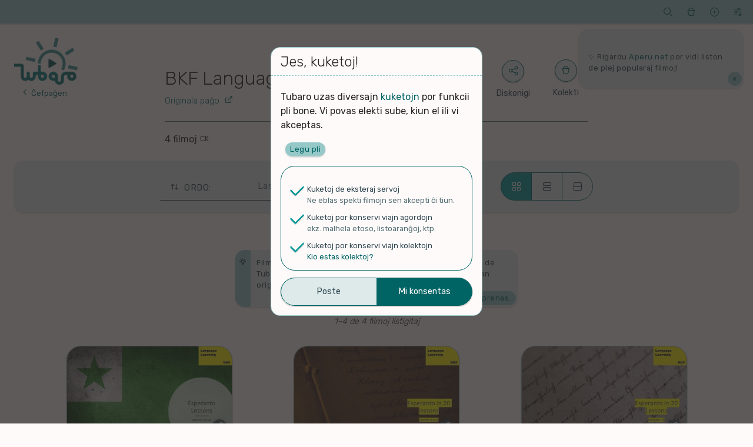

--- FILE ---
content_type: text/html; charset=UTF-8
request_url: https://tubaro.aperu.net/k/ytb_UClxQ0JJxBo9_EcZe8zB9rfQ/?ord=temp_ad&lingv&kategori
body_size: 8419
content:
<!doctype html>
<html lang="eo" itemscope itemtype="http://schema.org/WebPage">
<head>
    <meta charset="UTF-8">
    <meta name="viewport" content="width=device-width, initial-scale=1">
    <link rel="profile" href="https://gmpg.org/xfn/11">
    <title>BKF Language Learning &#8211; Tubaro</title>
<meta name='robots' content='max-image-preview:large' />
<link rel='dns-prefetch' href='//fonts.googleapis.com' />
<link rel="alternate" type="application/rss+xml" title="Tubaro &raquo; Distribuo" href="https://tubaro.aperu.net/feed/" />
<link rel="alternate" type="application/rss+xml" title="Tubaro &raquo; Distribuo pri komentoj" href="https://tubaro.aperu.net/comments/feed/" />
<link rel="alternate" type="application/rss+xml" title="Fluo de Tubaro &raquo; BKF Language Learning Kanalo" href="https://tubaro.aperu.net/k/ytb_UClxQ0JJxBo9_EcZe8zB9rfQ/feed/" />
<style id='classic-theme-styles-inline-css' type='text/css'>
/*! This file is auto-generated */
.wp-block-button__link{color:#fff;background-color:#32373c;border-radius:9999px;box-shadow:none;text-decoration:none;padding:calc(.667em + 2px) calc(1.333em + 2px);font-size:1.125em}.wp-block-file__button{background:#32373c;color:#fff;text-decoration:none}
</style>
<style id='global-styles-inline-css' type='text/css'>
body{--wp--preset--color--black: #000000;--wp--preset--color--cyan-bluish-gray: #abb8c3;--wp--preset--color--white: #ffffff;--wp--preset--color--pale-pink: #f78da7;--wp--preset--color--vivid-red: #cf2e2e;--wp--preset--color--luminous-vivid-orange: #ff6900;--wp--preset--color--luminous-vivid-amber: #fcb900;--wp--preset--color--light-green-cyan: #7bdcb5;--wp--preset--color--vivid-green-cyan: #00d084;--wp--preset--color--pale-cyan-blue: #8ed1fc;--wp--preset--color--vivid-cyan-blue: #0693e3;--wp--preset--color--vivid-purple: #9b51e0;--wp--preset--gradient--vivid-cyan-blue-to-vivid-purple: linear-gradient(135deg,rgba(6,147,227,1) 0%,rgb(155,81,224) 100%);--wp--preset--gradient--light-green-cyan-to-vivid-green-cyan: linear-gradient(135deg,rgb(122,220,180) 0%,rgb(0,208,130) 100%);--wp--preset--gradient--luminous-vivid-amber-to-luminous-vivid-orange: linear-gradient(135deg,rgba(252,185,0,1) 0%,rgba(255,105,0,1) 100%);--wp--preset--gradient--luminous-vivid-orange-to-vivid-red: linear-gradient(135deg,rgba(255,105,0,1) 0%,rgb(207,46,46) 100%);--wp--preset--gradient--very-light-gray-to-cyan-bluish-gray: linear-gradient(135deg,rgb(238,238,238) 0%,rgb(169,184,195) 100%);--wp--preset--gradient--cool-to-warm-spectrum: linear-gradient(135deg,rgb(74,234,220) 0%,rgb(151,120,209) 20%,rgb(207,42,186) 40%,rgb(238,44,130) 60%,rgb(251,105,98) 80%,rgb(254,248,76) 100%);--wp--preset--gradient--blush-light-purple: linear-gradient(135deg,rgb(255,206,236) 0%,rgb(152,150,240) 100%);--wp--preset--gradient--blush-bordeaux: linear-gradient(135deg,rgb(254,205,165) 0%,rgb(254,45,45) 50%,rgb(107,0,62) 100%);--wp--preset--gradient--luminous-dusk: linear-gradient(135deg,rgb(255,203,112) 0%,rgb(199,81,192) 50%,rgb(65,88,208) 100%);--wp--preset--gradient--pale-ocean: linear-gradient(135deg,rgb(255,245,203) 0%,rgb(182,227,212) 50%,rgb(51,167,181) 100%);--wp--preset--gradient--electric-grass: linear-gradient(135deg,rgb(202,248,128) 0%,rgb(113,206,126) 100%);--wp--preset--gradient--midnight: linear-gradient(135deg,rgb(2,3,129) 0%,rgb(40,116,252) 100%);--wp--preset--font-size--small: 13px;--wp--preset--font-size--medium: 20px;--wp--preset--font-size--large: 36px;--wp--preset--font-size--x-large: 42px;--wp--preset--spacing--20: 0.44rem;--wp--preset--spacing--30: 0.67rem;--wp--preset--spacing--40: 1rem;--wp--preset--spacing--50: 1.5rem;--wp--preset--spacing--60: 2.25rem;--wp--preset--spacing--70: 3.38rem;--wp--preset--spacing--80: 5.06rem;--wp--preset--shadow--natural: 6px 6px 9px rgba(0, 0, 0, 0.2);--wp--preset--shadow--deep: 12px 12px 50px rgba(0, 0, 0, 0.4);--wp--preset--shadow--sharp: 6px 6px 0px rgba(0, 0, 0, 0.2);--wp--preset--shadow--outlined: 6px 6px 0px -3px rgba(255, 255, 255, 1), 6px 6px rgba(0, 0, 0, 1);--wp--preset--shadow--crisp: 6px 6px 0px rgba(0, 0, 0, 1);}:where(.is-layout-flex){gap: 0.5em;}:where(.is-layout-grid){gap: 0.5em;}body .is-layout-flow > .alignleft{float: left;margin-inline-start: 0;margin-inline-end: 2em;}body .is-layout-flow > .alignright{float: right;margin-inline-start: 2em;margin-inline-end: 0;}body .is-layout-flow > .aligncenter{margin-left: auto !important;margin-right: auto !important;}body .is-layout-constrained > .alignleft{float: left;margin-inline-start: 0;margin-inline-end: 2em;}body .is-layout-constrained > .alignright{float: right;margin-inline-start: 2em;margin-inline-end: 0;}body .is-layout-constrained > .aligncenter{margin-left: auto !important;margin-right: auto !important;}body .is-layout-constrained > :where(:not(.alignleft):not(.alignright):not(.alignfull)){max-width: var(--wp--style--global--content-size);margin-left: auto !important;margin-right: auto !important;}body .is-layout-constrained > .alignwide{max-width: var(--wp--style--global--wide-size);}body .is-layout-flex{display: flex;}body .is-layout-flex{flex-wrap: wrap;align-items: center;}body .is-layout-flex > *{margin: 0;}body .is-layout-grid{display: grid;}body .is-layout-grid > *{margin: 0;}:where(.wp-block-columns.is-layout-flex){gap: 2em;}:where(.wp-block-columns.is-layout-grid){gap: 2em;}:where(.wp-block-post-template.is-layout-flex){gap: 1.25em;}:where(.wp-block-post-template.is-layout-grid){gap: 1.25em;}.has-black-color{color: var(--wp--preset--color--black) !important;}.has-cyan-bluish-gray-color{color: var(--wp--preset--color--cyan-bluish-gray) !important;}.has-white-color{color: var(--wp--preset--color--white) !important;}.has-pale-pink-color{color: var(--wp--preset--color--pale-pink) !important;}.has-vivid-red-color{color: var(--wp--preset--color--vivid-red) !important;}.has-luminous-vivid-orange-color{color: var(--wp--preset--color--luminous-vivid-orange) !important;}.has-luminous-vivid-amber-color{color: var(--wp--preset--color--luminous-vivid-amber) !important;}.has-light-green-cyan-color{color: var(--wp--preset--color--light-green-cyan) !important;}.has-vivid-green-cyan-color{color: var(--wp--preset--color--vivid-green-cyan) !important;}.has-pale-cyan-blue-color{color: var(--wp--preset--color--pale-cyan-blue) !important;}.has-vivid-cyan-blue-color{color: var(--wp--preset--color--vivid-cyan-blue) !important;}.has-vivid-purple-color{color: var(--wp--preset--color--vivid-purple) !important;}.has-black-background-color{background-color: var(--wp--preset--color--black) !important;}.has-cyan-bluish-gray-background-color{background-color: var(--wp--preset--color--cyan-bluish-gray) !important;}.has-white-background-color{background-color: var(--wp--preset--color--white) !important;}.has-pale-pink-background-color{background-color: var(--wp--preset--color--pale-pink) !important;}.has-vivid-red-background-color{background-color: var(--wp--preset--color--vivid-red) !important;}.has-luminous-vivid-orange-background-color{background-color: var(--wp--preset--color--luminous-vivid-orange) !important;}.has-luminous-vivid-amber-background-color{background-color: var(--wp--preset--color--luminous-vivid-amber) !important;}.has-light-green-cyan-background-color{background-color: var(--wp--preset--color--light-green-cyan) !important;}.has-vivid-green-cyan-background-color{background-color: var(--wp--preset--color--vivid-green-cyan) !important;}.has-pale-cyan-blue-background-color{background-color: var(--wp--preset--color--pale-cyan-blue) !important;}.has-vivid-cyan-blue-background-color{background-color: var(--wp--preset--color--vivid-cyan-blue) !important;}.has-vivid-purple-background-color{background-color: var(--wp--preset--color--vivid-purple) !important;}.has-black-border-color{border-color: var(--wp--preset--color--black) !important;}.has-cyan-bluish-gray-border-color{border-color: var(--wp--preset--color--cyan-bluish-gray) !important;}.has-white-border-color{border-color: var(--wp--preset--color--white) !important;}.has-pale-pink-border-color{border-color: var(--wp--preset--color--pale-pink) !important;}.has-vivid-red-border-color{border-color: var(--wp--preset--color--vivid-red) !important;}.has-luminous-vivid-orange-border-color{border-color: var(--wp--preset--color--luminous-vivid-orange) !important;}.has-luminous-vivid-amber-border-color{border-color: var(--wp--preset--color--luminous-vivid-amber) !important;}.has-light-green-cyan-border-color{border-color: var(--wp--preset--color--light-green-cyan) !important;}.has-vivid-green-cyan-border-color{border-color: var(--wp--preset--color--vivid-green-cyan) !important;}.has-pale-cyan-blue-border-color{border-color: var(--wp--preset--color--pale-cyan-blue) !important;}.has-vivid-cyan-blue-border-color{border-color: var(--wp--preset--color--vivid-cyan-blue) !important;}.has-vivid-purple-border-color{border-color: var(--wp--preset--color--vivid-purple) !important;}.has-vivid-cyan-blue-to-vivid-purple-gradient-background{background: var(--wp--preset--gradient--vivid-cyan-blue-to-vivid-purple) !important;}.has-light-green-cyan-to-vivid-green-cyan-gradient-background{background: var(--wp--preset--gradient--light-green-cyan-to-vivid-green-cyan) !important;}.has-luminous-vivid-amber-to-luminous-vivid-orange-gradient-background{background: var(--wp--preset--gradient--luminous-vivid-amber-to-luminous-vivid-orange) !important;}.has-luminous-vivid-orange-to-vivid-red-gradient-background{background: var(--wp--preset--gradient--luminous-vivid-orange-to-vivid-red) !important;}.has-very-light-gray-to-cyan-bluish-gray-gradient-background{background: var(--wp--preset--gradient--very-light-gray-to-cyan-bluish-gray) !important;}.has-cool-to-warm-spectrum-gradient-background{background: var(--wp--preset--gradient--cool-to-warm-spectrum) !important;}.has-blush-light-purple-gradient-background{background: var(--wp--preset--gradient--blush-light-purple) !important;}.has-blush-bordeaux-gradient-background{background: var(--wp--preset--gradient--blush-bordeaux) !important;}.has-luminous-dusk-gradient-background{background: var(--wp--preset--gradient--luminous-dusk) !important;}.has-pale-ocean-gradient-background{background: var(--wp--preset--gradient--pale-ocean) !important;}.has-electric-grass-gradient-background{background: var(--wp--preset--gradient--electric-grass) !important;}.has-midnight-gradient-background{background: var(--wp--preset--gradient--midnight) !important;}.has-small-font-size{font-size: var(--wp--preset--font-size--small) !important;}.has-medium-font-size{font-size: var(--wp--preset--font-size--medium) !important;}.has-large-font-size{font-size: var(--wp--preset--font-size--large) !important;}.has-x-large-font-size{font-size: var(--wp--preset--font-size--x-large) !important;}
.wp-block-navigation a:where(:not(.wp-element-button)){color: inherit;}
:where(.wp-block-post-template.is-layout-flex){gap: 1.25em;}:where(.wp-block-post-template.is-layout-grid){gap: 1.25em;}
:where(.wp-block-columns.is-layout-flex){gap: 2em;}:where(.wp-block-columns.is-layout-grid){gap: 2em;}
.wp-block-pullquote{font-size: 1.5em;line-height: 1.6;}
</style>
<link rel='stylesheet' id='spektejo-stilaro-css' href='https://tubaro.aperu.net/wp-content/themes/a_spektejo/style.css?ver=240320' type='text/css' media='all' />
<link rel='stylesheet' id='spektejo-tiparo-cxefa-css' href='https://fonts.googleapis.com/css?family=Rubik%3A300%2C400%2C500%2C700&#038;display=swap&#038;subset=latin-ext&#038;ver=240320' type='text/css' media='all' />
<link rel="https://api.w.org/" href="https://tubaro.aperu.net/wp-json/" /><link rel="EditURI" type="application/rsd+xml" title="RSD" href="https://tubaro.aperu.net/xmlrpc.php?rsd" />
<link rel="icon" href="https://tubaro.aperu.net/wp-content/themes/a_spektejo/bildoj/piktogramo-32.png" sizes="32x32" />
<link rel="icon" href="https://tubaro.aperu.net/wp-content/themes/a_spektejo/bildoj/piktogramo-192.png" sizes="192x192" />
<link rel="apple-touch-icon" href="https://tubaro.aperu.net/wp-content/themes/a_spektejo/bildoj/piktogramo-180.png" />
<meta name="msapplication-TileImage" content="https://tubaro.aperu.net/wp-content/themes/a_spektejo/bildoj/piktogramo-270.png" />
</head>

<body id="dokumento">
<div id="pagxo">
    <a class="skip-link ekranlegila-teksto" href="#enhavo">Iri al la enhavo</a>

    <header id="cxefkapo" class="cxefa-kapo">

        <div class="cxefa-markumo">
            <a href="https://tubaro.aperu.net/" rel="home" itemprop="url">
                <img src="https://tubaro.aperu.net/wp-content/themes/a_spektejo/bildoj/emblemo-hele-tondite.png"
                    id="emblemo"
                    class="cxefa-emblemo" alt="Tubaro"
                    itemprop="logo" width="180">
                                    <p class="cxefa-revenigilo">Ĉefpaĝen</p>
                                </a>
        </div><!-- .cxefa-markumo -->

        <div class="breto cxefa-breto ">
            <div class="breto-aro">

                <div class="breto-ero breto-sercxilo">
                    <a href="#" role="button" class="breto-butono">
                        <span class="butonoetikedo ekranlegila-teksto">Serĉi</span>
                        <span class="butonobildo">&#xeb1c;</span>
                    </a>
                    <div class="malvolvajxo kasxita">
                        
<form role="search" method="get" class="aro vertikale sercxilo" id="sercxilo" action="https://tubaro.aperu.net/sercxo">

    <div class="elektilo sol-elekta sercxilo-elektoj">
        <p class="aro-titolo elektilo-titolo">Kion serĉi?</p>
        <p class="elektajxo">
            <input type="radio" class="sercxilo-elekto" id="sercxilo-elekto-video" name="sp" value="v"
            checked>
            <label for="sercxilo-elekto-video" class="kampoetikedo">Filmon</label>
        </p>
        <p class="elektajxo">
            <input type="radio" class="sercxilo-elekto" id="sercxilo-elekto-kanalo" name="sp" value="k"
            >
            <label for="sercxilo-elekto-kanalo" class="kampoetikedo">Kanalon</label>
        </p>
    </div>

    <div class="aro kune">
        <p class="kampo eniga unue sercxi">
            <input type="search" value="" name="sv" placeholder="Serĉovorto">
        </p>
        <input type="submit" class="butono precipa laste sendi-sercxon" value="Trovi" >
    </div>

</form>
                    </div>
                </div>

                <div class="breto-ero breto-menuo breto-kolektoj">
                    <a href="#" role="button" class="breto-butono">
                        <span class="butonoetikedo ekranlegila-teksto">Kolektoj</span>
                        <span class="butonobildo">&#xea47;</span>
                    </a>
                    <div id="cxefa-kolektomenuo" data-nosnippet class="malvolvajxo kasxita">
                        <p class="aro-titolo">Miaj kolektoj</p>
                                                    <p id="mesagxo-neniu-kolekto" class="mesagxo informa">Neniu kolekto! Provu kolekti kelkajn filmojn per ŝati ilin aŭ marki ilin por spekti poste</p>
                                                </div>
                </div>

                <div class="breto-ero breto-menuo breto-proponilo">
                    <a href="#" role="button" class="breto-butono">
                        <span class="butonoetikedo ekranlegila-teksto">Proponu</span>
                        <span class="butonobildo">&#xea69;</span>
                    </a>
                    <div class="malvolvajxo kasxita">
                        <p class="aro-titolo">Aldonu enhavon</p>
                        <ul>
                            <li>
                                <a href="#" role="button" class="malkasxi-elementon proponobutono proponi-videon"
                                data-malkasxato="proponilo" data-speco="video"
                                >Proponu filmon</a>
                            </li>
                            <li>
                                <a href="#" role="button" class="malkasxi-elementon proponobutono proponi-kanalon"
                                data-malkasxato="proponilo" data-speco="kanalo"
                                >Proponu kanalon</a>
                            </li>
                        </ul>
                    </div>
                </div>

                <div class="breto-ero breto-menuo breto-agordoj">
                    <a href="#" role="button" class="breto-butono">
                        <span class="butonoetikedo ekranlegila-teksto">Viaj agordoj</span>
                        <span class="butonobildo">&#xec38;</span>
                    </a>
                    <ul class="malvolvajxo kasxita">
                        <li>
                            <div class="sxaltilo etoso-sxaltilo">
                            <input type="checkbox" value="malhela-etoso" id="etoso-sxaltilo"
                                class="interagilo agordi"
                                data-agordo="gxenerala_malheleco"
                                >
                                <label for="etoso-sxaltilo" class="kampoetikedo">Malhele</label>
                            </div>
                        </li>
                                                    <li>
                                <div class="sxaltilo komento-sxaltilo">
                                    <input type="checkbox" value="komentoj" id="komento-sxaltilo"
                                        class="interagilo agordi"
                                        data-agordo="gxenerala_sendiskuteco"
                                        >
                                    <label for="komento-sxaltilo" class="kampoetikedo">Sen diskutoj</label>
                                </div>
                                <!--<p class="menuero-klarigo">Ĉu kaŝi komentojn kaj rilatajn eblojn?</p>-->
                            </li>
                                                    <li>
                            <div class="sxaltilo datreveno-sxaltilo">
                                <input type="checkbox" value="datrevenoj" id="datreveno-sxaltilo"
                                    class="interagilo agordi"
                                    data-agordo="gxenerala_datrevenoj"
                                    checked>
                                <label for="datreveno-sxaltilo" class="kampoetikedo">Historiaj eventoj</label>
                            </div>
                            <!--<p class="menuero-klarigo">Ĉu montri historiajn eventojn de hodiaŭ?</p>-->
                        </li>
                        <li>
                            <a href="https://tubaro.aperu.net/kuketoj" target="_blank">Kuketoj</a>
                            <!--<p class="menuero-klarigo">Agordu viajn kuketojn.</p>-->
                        </li>
                    </ul>
                </div>
            </div>
        </div><!-- .cxefa-breto -->

            <div data-nosnippet class="cxefa-mesagxujo">
        <div id="cxefmesagxujo-navigilo" class="navigilo">
                </div>
        <ul id="glitmesagxoj" class="glitmesagxoj">
                                <li class="mesagxo glitmesagxo forsendebla "
                    id="mesagxo-d047387a"
                    data-identigilo="d047387a">
                    <p>✨ Rigardu <a title="Aperu.net" href="https://aperu.net">Aperu.net</a> por vidi liston de plej popularaj filmoj!</p>                        <a href="#" role="button" class="interagilo agordi butoneto forsendi"
                        data-agordo="legitaj_mesagxoj" data-agordospeco="legitaj_mesagxoj"
                        data-valorero="d047387a"
                        >&times;</a>
                                        </li>
                        </ul>
    </div>
        </header><!-- #cxefkapo -->
<main id="enhavo" class="cxefa-enhavujo">
    <!-- KANALOTERMINO -->
<article id="kanalo-9560" class="cxefa-enhavero kanalotermino"
    data-speco="k"
    data-identigilo="9560"
    data-fonto="youtube"
    data-kanaloid="UClxQ0JJxBo9_EcZe8zB9rfQ"
    data-titolo="BKF Language Learning"
    >

    <header class="enhavero-kapo kanalotermino-kapo" data-identigilo=9560>
        <h1 class="enhavero-titolo">
            <span class="kanalo-titolo">BKF Language Learning</span>
            <span class="kanalo-fontoligilo">
                <a href="https://www.youtube.com/channel/UClxQ0JJxBo9_EcZe8zB9rfQ" target="_blank"
                    title="Vizitu la kanalon ĉe la originala platformo."
                    class="platformoligilo">Originala paĝo</a>
            </span>
        </h1>

        <div data-nosnippet class="kanalo-inkluziveco">
                    </div>

        <div class="kanalotermino-agoj">
            <button id="diskonigi-pagxon" type="button"
                class="butono bilda diskonigi kanalotermino-diskonigi"
            >Diskonigi</button>
            <div class="sxaltilo butono bilda">
                <input type="checkbox" value="kolekti-kanalon" id="kolekti-kanalon" autocomplete="off"
                    class="kolekti kanalotermino-kolekti"
                    data-kolekto-identigilo="k-sxatataro" data-kolekto-nomo="Miaj plejŝatataj kanaloj"
                    >
                <label for="kolekti-kanalon" class="kampoetikedo">Kolekti</label>
            </div>
        </div>

    </header><!-- .enhavero-kapo -->

    <div class="enhavero-enhavo kanalotermino-enhavo">
        <!-- informoj -->
        <div class="kanalotermino-informoj">
                            <p class="kanalo-grandeco">
                    4 filmoj                </p>
                        </div>

        <!-- administraj agoj -->
            </div>
    
<!-- LISTOAGORDOJ -->
<div id="listoagordilo" class="listo-agordilo breto ">
    <!-- ordo -->
    <div class="menuo listoagordilo listoagordilo-ordo" tabindex="0">
        <p class="aro-titolo menuo-titolo">Ordo:</p>
        <ul class="malvolvajxo listoelektoj listoelektoj-ordo">
                            <li class="elekto-ordo ordo-afisxtempo elektita">
                    <a href="https://tubaro.aperu.net/k/ytb_UClxQ0JJxBo9_EcZe8zB9rfQ/?ord=temp_ad&#038;lingv&#038;kategori"
                        >Laste kolektitaj</a>
                </li>
                                <li class="elekto-ordo ordo-alsxuttempo">
                    <a href="https://tubaro.aperu.net/k/ytb_UClxQ0JJxBo9_EcZe8zB9rfQ/?ord=temp_asx&#038;lingv&#038;kategori"
                        >Plej freŝaj</a>
                </li>
                                <li class="elekto-ordo ordo-diskuttempo diskutorilata">
                    <a href="https://tubaro.aperu.net/k/ytb_UClxQ0JJxBo9_EcZe8zB9rfQ/?ord=temp_d&#038;lingv&#038;kategori"
                        >Laste diskutataj</a>
                </li>
                                <li class="elekto-ordo ordo-spektoj">
                    <a href="https://tubaro.aperu.net/k/ytb_UClxQ0JJxBo9_EcZe8zB9rfQ/?ord=spekt&#038;lingv&#038;kategori"
                        >Plej spektitaj</a>
                </li>
                                <li class="elekto-ordo ordo-sxatoj">
                    <a href="https://tubaro.aperu.net/k/ytb_UClxQ0JJxBo9_EcZe8zB9rfQ/?ord=vocx&#038;lingv&#038;kategori"
                        >Plej ŝatataj</a>
                </li>
                                <li class="elekto-ordo ordo-komentoj diskutorilata">
                    <a href="https://tubaro.aperu.net/k/ytb_UClxQ0JJxBo9_EcZe8zB9rfQ/?ord=koment&#038;lingv&#038;kategori"
                        >Plej diskutitaj</a>
                </li>
                        </ul>
    </div>

    <!-- lingvo -->
    
    <!-- kategorio -->
    
    <!-- enpaĝigo -->
    <div class="aro butonaro kune horizontale listoagordilo listoagordilo-enpagxigo">
        <button class="butono interagilo unue enpagxigi enpagxigi-krade agordi
             elektita"
            data-agordo="videolista_enpagxigo" data-valoro="krade">
            <span class="butonobildo">&#xedba;</span>
            <span class="butonoetikedo ekranlegila-teksto">Krade</span>
        </button>
        <button class="butono interagilo meze enpagxigi enpagxigi-dense agordi
            "
            data-agordo="videolista_enpagxigo" data-valoro="dense">
            <span class="butonobildo">&#xec14;</span>
            <span class="butonoetikedo ekranlegila-teksto">Dense</span>
        </button>
        <button class="butono interagilo laste enpagxigi enpagxigi-liste agordi
            "
            data-agordo="videolista_enpagxigo" data-valoro="liste">
            <span class="butonobildo">&#xead8;</span>
            <span class="butonoetikedo ekranlegila-teksto">Liste</span>
        </button>
    </div>
</div><!-- .listo-agordilo -->
    <!-- VIDEOLISTO -->
    <h1 class="listo-titolo">
        </h1>
            <p class="listo-subtitolo">Ordigitaj laŭ kiam ni trovis ilin</p>
                <p data-nosnippet id="mesagxo-videolisto-temp_ad"
            class="listo-mesagxo mesagxo informa havas-butonon">Filmoj en ĉi tiu paĝo estas ordigitaj laŭ kiam ili estis trovitaj de Tubaro. Tio neniel estas rilata al kiam ili estis alŝutitaj en sian originalan platformon.            <a href="#" role="button" class="agilo interagilo agordi butoneto forsendi"
                data-agordo="legitaj_mesagxoj" data-agordospeco="legitaj_mesagxoj"
                data-valorero="videolisto-temp_ad"
            >Mi komprenas.</a>
        </p>
            <p class="listo-nombro">1-4 de 4 filmoj listigitaj</p>
    <ul class="enhavero-listo videolisto krade">
                        <li                class="">
                <a href="https://tubaro.aperu.net/v/ytb_7xaKpFcDsS4/"
                    title="Esperanto Lessons: Lessons 16-20">
                    <!-- bildo(j) -->
                    <div class="enhavero-bildujo">
                                            <img class="enhavero-bildo" loading="lazy"
                            src="https://i.ytimg.com/vi/7xaKpFcDsS4/mqdefault.jpg"
                            alt="Esperanto Lessons: Lessons 16-20">
                                            </div>
                    <!-- titolo -->
                    <p class="enhavero-titolo video-titolo">Esperanto Lessons: Lessons 16-20</p>
                    <!-- informoj -->
                    <p class="enhavero-informoj video-ecoj">
                                                    <span class="video-dauxro" aria-description="Daŭro de la filmo">
                                28:01                            </span>
                                                            <span class="video-lingvo lingvo-pt" aria-description="Lingvo (du-litera kodo)">
                                    PT                                </span>
                                                        <span class="video-agxo" aria-description="Aĝo de la afiŝo">
                            6 jaroj                        </span>
                    </p>
                    <p class="enhavero-informoj video-auxtoro" aria-description="Nomo de la kanalo">
                        BKF Language Learning                    </p>
                    <ul class="enhavero-informoj video-statistikoj">
                        <li class="video-spektoj" aria-description="Kvanto de spektoj">
                            0                        </li>
                        <li class="video-vocxoj sxatite" aria-description="Poentoj laŭ ŝatoj kaj malŝatoj">
                            0                        </li>
                        <li class="video-komentoj diskutorilata
                            " aria-description="Kvanto de komentoj">
                            0                        </li>
                    </ul>
                                            <ul class="video-kategorioj" aria-description="Ĝenroj">
                                                    <li class="video-kategorio kategorio-vlogo-podkasto" aria-description="Vlogoj k Podkastoj">
                                <span class="ekranlegila-teksto">Vlogoj k Podkastoj</span>
                            </li>
                                                    </ul>
                                        </a>
            </li>
                            <li                class="">
                <a href="https://tubaro.aperu.net/v/ytb_7tRX0-cr5uQ/"
                    title="Esperanto in 20 lessons: Lessons 11-15">
                    <!-- bildo(j) -->
                    <div class="enhavero-bildujo">
                                            <img class="enhavero-bildo" loading="lazy"
                            src="https://i.ytimg.com/vi/7tRX0-cr5uQ/mqdefault.jpg"
                            alt="Esperanto in 20 lessons: Lessons 11-15">
                                            </div>
                    <!-- titolo -->
                    <p class="enhavero-titolo video-titolo">Esperanto in 20 lessons: Lessons 11-15</p>
                    <!-- informoj -->
                    <p class="enhavero-informoj video-ecoj">
                                                    <span class="video-dauxro" aria-description="Daŭro de la filmo">
                                33:01                            </span>
                                                            <span class="video-lingvo lingvo-en" aria-description="Lingvo (du-litera kodo)">
                                    EN                                </span>
                                                        <span class="video-agxo" aria-description="Aĝo de la afiŝo">
                            6 jaroj                        </span>
                    </p>
                    <p class="enhavero-informoj video-auxtoro" aria-description="Nomo de la kanalo">
                        BKF Language Learning                    </p>
                    <ul class="enhavero-informoj video-statistikoj">
                        <li class="video-spektoj" aria-description="Kvanto de spektoj">
                            2                        </li>
                        <li class="video-vocxoj sxatite" aria-description="Poentoj laŭ ŝatoj kaj malŝatoj">
                            0                        </li>
                        <li class="video-komentoj diskutorilata
                            " aria-description="Kvanto de komentoj">
                            0                        </li>
                    </ul>
                                            <ul class="video-kategorioj" aria-description="Ĝenroj">
                                                    <li class="video-kategorio kategorio-vlogo-podkasto" aria-description="Vlogoj k Podkastoj">
                                <span class="ekranlegila-teksto">Vlogoj k Podkastoj</span>
                            </li>
                                                    </ul>
                                        </a>
            </li>
                            <li                class="">
                <a href="https://tubaro.aperu.net/v/ytb_X7MajWh35u8/"
                    title="Esperanto in 20 Lessons: Lessons 1-5">
                    <!-- bildo(j) -->
                    <div class="enhavero-bildujo">
                                            <img class="enhavero-bildo" loading="lazy"
                            src="https://i.ytimg.com/vi/X7MajWh35u8/mqdefault.jpg"
                            alt="Esperanto in 20 Lessons: Lessons 1-5">
                                            </div>
                    <!-- titolo -->
                    <p class="enhavero-titolo video-titolo">Esperanto in 20 Lessons: Lessons 1-5</p>
                    <!-- informoj -->
                    <p class="enhavero-informoj video-ecoj">
                                                    <span class="video-dauxro" aria-description="Daŭro de la filmo">
                                01:10:01                            </span>
                                                            <span class="video-lingvo lingvo-en" aria-description="Lingvo (du-litera kodo)">
                                    EN                                </span>
                                                        <span class="video-agxo" aria-description="Aĝo de la afiŝo">
                            6 jaroj                        </span>
                    </p>
                    <p class="enhavero-informoj video-auxtoro" aria-description="Nomo de la kanalo">
                        BKF Language Learning                    </p>
                    <ul class="enhavero-informoj video-statistikoj">
                        <li class="video-spektoj" aria-description="Kvanto de spektoj">
                            1                        </li>
                        <li class="video-vocxoj sxatite" aria-description="Poentoj laŭ ŝatoj kaj malŝatoj">
                            0                        </li>
                        <li class="video-komentoj diskutorilata
                            " aria-description="Kvanto de komentoj">
                            0                        </li>
                    </ul>
                                            <ul class="video-kategorioj" aria-description="Ĝenroj">
                                                    <li class="video-kategorio kategorio-vlogo-podkasto" aria-description="Vlogoj k Podkastoj">
                                <span class="ekranlegila-teksto">Vlogoj k Podkastoj</span>
                            </li>
                                                    </ul>
                                        </a>
            </li>
                            <li                class="">
                <a href="https://tubaro.aperu.net/v/ytb_UmU_9vdyR3U/"
                    title="Esperanto in 20 Lessons: Lessons 6-10">
                    <!-- bildo(j) -->
                    <div class="enhavero-bildujo">
                                            <img class="enhavero-bildo" loading="lazy"
                            src="https://i.ytimg.com/vi/UmU_9vdyR3U/mqdefault.jpg"
                            alt="Esperanto in 20 Lessons: Lessons 6-10">
                                            </div>
                    <!-- titolo -->
                    <p class="enhavero-titolo video-titolo">Esperanto in 20 Lessons: Lessons 6-10</p>
                    <!-- informoj -->
                    <p class="enhavero-informoj video-ecoj">
                                                    <span class="video-dauxro" aria-description="Daŭro de la filmo">
                                45:01                            </span>
                                                            <span class="video-lingvo lingvo-en" aria-description="Lingvo (du-litera kodo)">
                                    EN                                </span>
                                                        <span class="video-agxo" aria-description="Aĝo de la afiŝo">
                            7 jaroj                        </span>
                    </p>
                    <p class="enhavero-informoj video-auxtoro" aria-description="Nomo de la kanalo">
                        BKF Language Learning                    </p>
                    <ul class="enhavero-informoj video-statistikoj">
                        <li class="video-spektoj" aria-description="Kvanto de spektoj">
                            2                        </li>
                        <li class="video-vocxoj sxatite" aria-description="Poentoj laŭ ŝatoj kaj malŝatoj">
                            0                        </li>
                        <li class="video-komentoj diskutorilata
                            " aria-description="Kvanto de komentoj">
                            0                        </li>
                    </ul>
                                    </a>
            </li>
                </ul><!-- .videolisto -->



    <!-- PAĜUMO -->
    
<!-- PAĜUMO -->
<ul class="listo-pagxoj enhavero-pagxumo" aria-description="Paĝoj">
                <li>
                <a href="https://tubaro.aperu.net/k/ytb_UClxQ0JJxBo9_EcZe8zB9rfQ/?ord=temp_ad&#038;pagx=1" class="butono elektita">
                1                </a>
            </li>
            </ul>
</article><!-- .kanalotermino -->
</main><!-- #enhavo -->


<footer id="cxefpiedo" class="cxefa-piedo">
    <div class="piedo-ligiloj">
        <ul>
            <li>
                <a href="https://tubaro.aperu.net">Ĉefpaĝo</a>
            </li>
                                <li>
                        <a href="https://tubaro.aperu.net/pri-tubaro/">Kio estas Tubaro</a>
                    </li>
                                        <li>
                        <a href="https://tubaro.aperu.net/oftaj-demandoj/">Oftaj demandoj</a>
                    </li>
                                        <li>
                        <a href="https://tubaro.aperu.net/kiel-helpi/">Kiel helpi</a>
                    </li>
                                        <li>
                        <a href="https://tubaro.aperu.net/privateco/">Privateco</a>
                    </li>
                                        <li>
                        <a href="https://tubaro.aperu.net/kuketoj/">Kuketoj</a>
                    </li>
                            </ul>
    </div><!-- .piedo-ligiloj -->

    <div class="piedo-uzantoj">
            <h4>Administrantoj</h4>
                <ul>
                            <li>
                    <a href="#" class="malkasxi-elementon" data-malkasxato="ensalutilo">Ensaluti</a>
                </li>
                                    <li>Kontaktu nin per <a href="mailto:http://admin@aperu.net">admin@aperu.net</a></li>
                            </ul>
    </div><!-- .piedo-uzantoj -->

    <div class="piedo-informoj">
        <p>Projekto de
            <a href="https://aperu.net" title="aperu.net">
                <img src="https://tubaro.aperu.net/wp-content/themes/a_spektejo/bildoj/emblemo-aperu.png" alt="aperu.net" width="80">
            </a>
        </p>
        <p class="piedo-informoj-subtenanto">
        </p>
    </div><!-- .piedo-informoj -->
</footer><!-- #cxefpiedo -->

<!-- ŜPRUCOFENESTROj -->

<!-- konfirmilo -->
<div id="konfirmofenestro" class="sxprucofenestro kasxebla konfirma kasxita">
    <div class="kadro">
        <h2 class="sxprucofenestro-titolo">Bv. konfirmi</h2>
        <div class="enhavo">
            <p class="sxprucofenestro-mesagxo konfirmomesagxo rezultomesagxo">Ĉu vi certas pri tio?</p>
            <div class="aro butonaro kune horizontale duope havas-atendigilon">
                <button type="button" id="mi-certas" class="butono unue konfirmi atendigi">Jes</button>
                <button type="button" id="mi-ne-certas" class="butono laste nuligi fermi">Ne zorgu</button>
                <button type="button" id="bone" class="butono sole fermi post-atendiga kasxita">Bone!</button>
            </div>
        </div>
    </div>
</div>

<!-- informilo -->
<div id="informofenestro" class="sxprucofenestro informa kasxebla kasxita">
    <div class="kadro">
        <h2 class="sxprucofenestro-titolo">Informaĵo</h2>
        <div class="enhavo">
            <p class="sxprucofenestro-mesagxo konfirmomesagxo rezultomesagxo">Ĉio estas en ordo!</p>
            <button type="button" class="butono sole fermi">Bone!</button>
        </div>
    </div>
</div>

<!-- informetilo -->
<p id="informetilo" class="mesagxo kasxebla kasxita"></p>

<!-- ensalutilo -->
<div class="sxprucofenestro kasxebla kasxita" id="ensalutilo">
    <div class="kadro">
        <button class="butono fermi iksa">&times;</button>
        <div class="enhavo">
            <p class="sxprucofenestro-mesagxo rezultomesagxo">Se vi estas administranto, ensalutu per viaj informaĵoj.</p>

            <form name="ensalutilo-formularo" id="ensalutilo-formularo" action="https://tubaro.aperu.net/wp-login.php" method="post"><p class="login-username">
				<label for="ensalutilo-uzantonomo">Uzantonomo/Retadreso</label>
				<input type="text" name="log" id="ensalutilo-uzantonomo" autocomplete="username" class="input" value="" size="20" />
			</p><p class="login-password">
				<label for="ensalutilo-pasvorto">Pasvorto</label>
				<input type="password" name="pwd" id="ensalutilo-pasvorto" autocomplete="current-password" spellcheck="false" class="input" value="" size="20" />
			</p><p class="login-submit">
				<input type="submit" name="wp-submit" id="ensalutilo-butono" class="button button-primary" value="Ensaluti" />
				<input type="hidden" name="redirect_to" value="https://tubaro.aperu.net/k/ytb_UClxQ0JJxBo9_EcZe8zB9rfQ/?ord=temp_ad&#038;lingv&#038;kategori" />
			</p></form>
        </div>
    </div>
</div>

<!-- proponilo -->
<div class="sxprucofenestro kasxebla kasxita" id="proponilo">
    <div class="kadro">
        <h2 class="sxprucofenestro-titolo">Propono</h2>
        <button class="butono fermi iksa">&times;</button>
        <div class="enhavo">
            <!-- <p class="sxprucofenestro-mesagxo rezultomesagxo">Proponu enhavon.</p> -->

            <form class="proponilo-fromularo aro vertikale">
                <section class="elektilo sol-elekta proponoelektoj proponoelektoj-video kasxita" id="proponoelektoj-video">
                    <p class="aro-titolo elektilo-titolo">En kiu lingvo estas la filmo?</p>
                    <p class="elektajxo">
                        <input type="radio" class="proponilo-elekto propono-lingvo" id="propono-lingvo-esperanta"    name="lingvo" value="esperanta">
                        <label for="propono-lingvo-esperanta" class="kampoetikedo">Esperanto</label>
                    </p>
                    <p class="elektajxo">
                        <input type="radio" id="propono-lingvo-priesperanta"
                            name="lingvo" value="priesperanta"
                            class="proponilo-elekto propono-lingvo malkasxi-elementon"
                            data-malkasxato="averto-alilingvaj-filmoj">
                        <label for="propono-lingvo-priesperanta" class="kampoetikedo">Alia lingvo</label>
                    </p>
                    <p class="mesagxo informa kasxita" id="averto-alilingvaj-filmoj"
                        >Alilingva filmo devas esti iel rilata al Esperanto.</p>
                </section>

                <input type="hidden" id="propono-fonto" name="fonto" value="youtube"><!-- TODO: Portempe -->
                <input type="hidden" id="propono-speco" name="speco" value="">

                <section>
                    <p class="kampo eniga proponi">
                        <label class="kampoetikedo" for="propono-adreso">Interreta adreso:</label>
                        <input type="text" id="propono-adreso" name="adreso" placeholder="Enigu la adreson" value="">
                    </p>

                    <div class="aro butonaro kune horizontale havas-atendigilon">
                        <button type="button" class="butono precipa unue sendi-proponon atendigi" id="proponilo-sendi-proponon">Sendi</button>
                        <button type="button" class="butono laste nuligi">Ne zorgu!</button>
                        <button class="butono fermi post-atendiga kasxita">Bone</button>
                    </div>
                </section>

                <p class="mesagxo rezultomesagxo kasxita"></p>
            </form>
        </div>
    </div>
</div>

<!-- kuketa konsentilo -->
<div id="kuketokonsentilo"
    class="sxprucofenestro kuketoagordilo kasxebla
    ">
    <div class="kadro">
        <h2 class="sxprucofenestro-titolo kuketokonsentilo-titolo">Jes, kuketoj!</h2>
        <form class="enhavo" action="https://tubaro.aperu.net/wp-admin/admin-post.php" method="post">
            <p class="sxprucofenestro-mesagxo kuketokonsentilo-mesagxo">
                Tubaro uzas diversajn <a href="https://eo.wikipedia.org/wiki/Kuketo" target="_blank">kuketojn</a> por funkcii pli bone.
                Vi povas elekti sube, kiun el ili vi akceptas.
            </p>
            <p><a class="butoneto" href="https://tubaro.aperu.net/kuketoj" target="_blank">Legu pli</a></p>

            <div class="kuketokonsentilo-elektoj">
                <div class="kuketo-elektilo elektilo plur-elekta">
                    <p class="elektajxo">
                        <input type="checkbox" name="kuketo-specoj[]" value="eksteraj"
                            id="kuketo-speco-eksteraj" class="kuketo-elekto-speco ne-redefauxltigebla" checked >
                        <label for="kuketo-speco-eksteraj" class="kampoetikedo">Kuketoj de eksteraj servoj</label>
                        <span class="kampopriskribo">Ne eblas spekti filmojn sen akcepti ĉi tiun.</span>
                    </p>
                    <p class="elektajxo">
                        <input type="checkbox" name="kuketo-specoj[]" value="preferoj"
                            id="kuketo-speco-preferoj" class="kuketo-elekto-speco ne-redefauxltigebla" checked >
                        <label for="kuketo-speco-preferoj" class="kampoetikedo">Kuketoj por konservi viajn agordojn</label>
                        <span class="kampopriskribo">ekz. malhela etoso, listoaranĝoj, ktp.</span>
                    </p>
                    <p class="elektajxo">
                        <input type="checkbox" name="kuketo-specoj[]" value="kolektoj"
                            id="kuketo-speco-kolektoj" class="kuketo-elekto-speco ne-redefauxltigebla" checked >
                        <label for="kuketo-speco-kolektoj" class="kampoetikedo">Kuketoj por konservi viajn kolektojn</label>
                        <span class="kampopriskribo"><a href="https://tubaro.aperu.net/kolektoj">Kio estas kolektoj?</a></span>
                    </p>
                </div>
            </div>

            <input type="hidden" name="action" value="konservi_kuketoagordojn">
            <input type="hidden" name="pagxo-adreso" value="https://tubaro.aperu.net/k/ytb_UClxQ0JJxBo9_EcZe8zB9rfQ">
            <input type="hidden" name="fojvorto" value="4c0f195a21">

            <div class="aro butonaro kune horizontale duope">
                <input type="button" value="Poste" class="butono unue nuligi">
                <input type="submit" value="Mi konsentas" id="kuketo-konsenti"
                    class="butono laste precipa konfirmi fermi"
                    data-agordo="kuketokonsento">
            </div>
        </form>
    </div>
</div>

</div><!-- #pagxo -->

<script type="text/javascript" src="https://tubaro.aperu.net/wp-content/themes/a_spektejo/brile/brile.js?ver=240320" id="spektejo-sk-brile-js"></script>
<script type="text/javascript" id="spektejo-sk-cxefa-js-extra">
/* <![CDATA[ */
var skriptodatumoj = {"ajax_url":"https:\/\/tubaro.aperu.net\/wp-admin\/admin-ajax.php","baza_url":"https:\/\/tubaro.aperu.net\/","kuketo_url":"\/","fojvorto":"8e6d7b9128","mesagxoj":{"defauxltaj":{"informofenestro":"\u0108io estas en ordo!","konfirmofenestro":"\u0108u vi certas pri tio?"},"agordoj":{"gxenerala_datrevenoj":{"true":"\u0108u re-\u015dalti videblecon de historiaj datrevenoj je la \u0109efpa\u011do?","false":"\u0108u mal\u015dalti videblecon de historiaj datrevenoj je la \u0109efpa\u011do? Vi povos re-\u015dalti \u011din poste en la agordomenuo."},"gxenerala_sendiskuteco":{"true":"\u0108u mal\u015dalti komentojn kaj \u0109iujn ecojn rilataj al komentoj? Vi povos re-\u015dalti ilin poste en la agordomenuo.","false":"\u0108u re-\u015dalti komentojn kaj \u0109iujn ecojn rilataj al komentoj?"},"legitaj_mesagxoj":"\u0108u forsendi kaj ka\u015di \u0109i tiun mesa\u011don?"}},"kanalo":{"mesagxoj":{"signalado":{"forigita":"\u0108u la kanalo estas forigita de la originala platformo?","nerilata":"\u0108u la kanalo neniel rilatas al Esperanto, a\u016d alikiale ne ta\u016dgas \u0109i tie?"}}}};
/* ]]> */
</script>
<script type="text/javascript" src="https://tubaro.aperu.net/wp-content/themes/a_spektejo/js/spektejo.js?ver=240320" id="spektejo-sk-cxefa-js"></script>
<script type="text/javascript" src="https://tubaro.aperu.net/wp-content/themes/a_spektejo/js/kanalo.js?ver=240320" id="spektejo-sk-kanalotermino-js"></script>

</body>
</html>

<!-- Dynamic page generated in 0.184 seconds. -->
<!-- Cached page generated by WP-Super-Cache on 2026-01-21 20:24:06 -->


--- FILE ---
content_type: text/javascript
request_url: https://tubaro.aperu.net/wp-content/themes/a_spektejo/js/kanalo.js?ver=240320
body_size: 270
content:

/* global
  montriMesagxon
  kolektiElementoDatumaron
  determiniAgiloSpecon
  kolektiEnhaveron
  malkolektiEnhaveron
*/

(function kanaloTermino () {
  'use strict';

  if (typeof Array.from !== 'function') {
    console.log('Via retumilo estas tro malnova! Bonvolu uzi pli ĝisnunan retumilon.');
    // TODO aldonu mesaĝon
    return false;
  }

  /* === Variabloj === */
  const kanaloTermino = document.querySelector('.kanalotermino');
  const kanaloIdentigilo = kanaloTermino.dataset.identigilo;
  const kolektiloj = Array.from(document.getElementsByClassName('kanalotermino-kolekti'));

  /* === Funkcioj === */

  /* -- Ebligi aldoni kanalon en kolekton -- */
  if (kolektiloj.length > 0) {
    kolektiloj.forEach(function (kolektilo) {
      // console.log(kolektilo);
      const kolektiloSpeco = determiniAgiloSpecon(kolektilo);
      if (kolektiloSpeco === 'nekonata') {
        console.log('ERARO: nekonata kolektilo-speco!');
      }

      // const kolektilo = evento.currentTarget;
      const kolektiloDatumoj = kolektiElementoDatumaron(kolektilo);
      const kolektoIdentigilo = kolektiloDatumoj.kolektoIdentigilo;
      const kolektoNomo = kolektiloDatumoj.kolektoNomo || '';

      if (kolektiloSpeco === 'butono' || kolektiloSpeco === 'ligilo') {
        kolektilo.addEventListener('click', function (evento) {
          kolektiEnhaveron(kanaloIdentigilo, 'k', kolektoIdentigilo, kolektoNomo);
        });
      } else if (kolektiloSpeco === 'sxaltilo') {
        kolektilo.addEventListener('change', function () {
          if (kolektilo.checked) {
            kolektiEnhaveron(kanaloIdentigilo, 'k', kolektoIdentigilo, kolektoNomo);
          } else {
            malkolektiEnhaveron(kanaloIdentigilo, kolektoIdentigilo);
          }
        });
      }
    });
  }
}());
